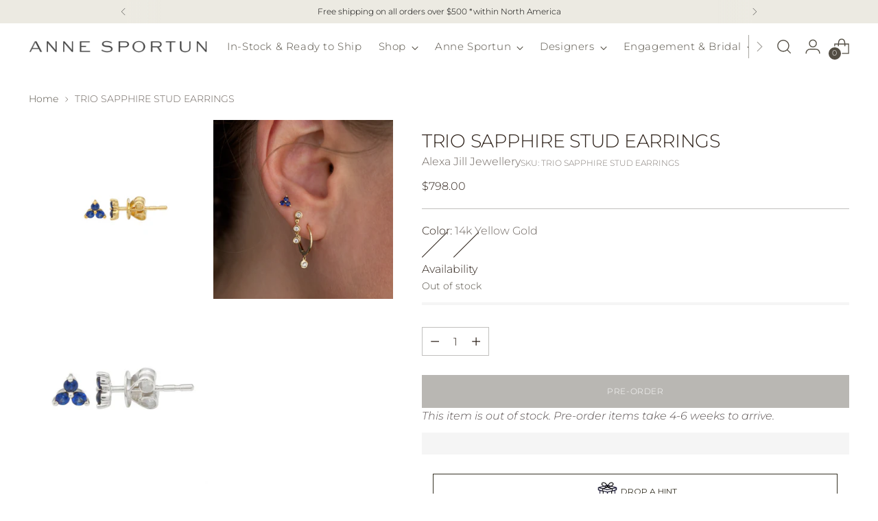

--- FILE ---
content_type: text/javascript; charset=utf-8
request_url: https://www.annesportun.com/products/trio-sapphire-stud-earrings.js
body_size: 786
content:
{"id":8223456788728,"title":"TRIO SAPPHIRE STUD EARRINGS","handle":"trio-sapphire-stud-earrings","description":"\u003cp\u003e14k Gold and Sapphire Trio Stud Earrings\u003cbr data-mce-fragment=\"1\"\u003e\u003c\/p\u003e\n\u003cul\u003e\n\u003cli\u003eSold as a pair\u003c\/li\u003e\n\u003cli\u003eDimensions: Gemstone Trio: 5mm x 4mm\u003cbr\u003e\n\u003c\/li\u003e\n\u003cli\u003eSapphire Gemstone: 2mm\u003c\/li\u003e\n\u003c\/ul\u003e","published_at":"2023-12-17T23:00:53-05:00","created_at":"2023-12-16T16:13:29-05:00","vendor":"Alexa Jill Jewellery","type":"Earrings","tags":["MothersDay2023","September","Solid Gold"],"price":79800,"price_min":79800,"price_max":79800,"available":false,"price_varies":false,"compare_at_price":null,"compare_at_price_min":0,"compare_at_price_max":0,"compare_at_price_varies":false,"variants":[{"id":44266197090552,"title":"14k Yellow Gold","option1":"14k Yellow Gold","option2":null,"option3":null,"sku":"TRIO SAPPHIRE STUD EARRINGS","requires_shipping":true,"taxable":true,"featured_image":{"id":39850228416760,"product_id":8223456788728,"position":1,"created_at":"2024-01-02T17:58:50-05:00","updated_at":"2024-01-02T17:58:54-05:00","alt":null,"width":1000,"height":1000,"src":"https:\/\/cdn.shopify.com\/s\/files\/1\/0246\/8102\/1517\/files\/5209SAE4YRA11_e13d76ab-823b-4849-be84-676b33a41919.jpg?v=1704236334","variant_ids":[44266197090552]},"available":false,"name":"TRIO SAPPHIRE STUD EARRINGS - 14k Yellow Gold","public_title":"14k Yellow Gold","options":["14k Yellow Gold"],"price":79800,"weight":0,"compare_at_price":null,"inventory_management":"shopify","barcode":"","featured_media":{"alt":null,"id":32478968774904,"position":1,"preview_image":{"aspect_ratio":1.0,"height":1000,"width":1000,"src":"https:\/\/cdn.shopify.com\/s\/files\/1\/0246\/8102\/1517\/files\/5209SAE4YRA11_e13d76ab-823b-4849-be84-676b33a41919.jpg?v=1704236334"}},"requires_selling_plan":false,"selling_plan_allocations":[]},{"id":44266197123320,"title":"14k White Gold","option1":"14k White Gold","option2":null,"option3":null,"sku":"TRIO SAPPHIRE STUD EARRINGS-WG","requires_shipping":true,"taxable":true,"featured_image":{"id":39795567460600,"product_id":8223456788728,"position":3,"created_at":"2023-12-17T23:00:37-05:00","updated_at":"2024-01-02T17:58:54-05:00","alt":null,"width":450,"height":450,"src":"https:\/\/cdn.shopify.com\/s\/files\/1\/0246\/8102\/1517\/files\/5209SAE4WRA11.jpg?v=1704236334","variant_ids":[44266197123320]},"available":false,"name":"TRIO SAPPHIRE STUD EARRINGS - 14k White Gold","public_title":"14k White Gold","options":["14k White Gold"],"price":79800,"weight":0,"compare_at_price":null,"inventory_management":"shopify","barcode":"","featured_media":{"alt":null,"id":32422679249144,"position":3,"preview_image":{"aspect_ratio":1.0,"height":450,"width":450,"src":"https:\/\/cdn.shopify.com\/s\/files\/1\/0246\/8102\/1517\/files\/5209SAE4WRA11.jpg?v=1704236334"}},"requires_selling_plan":false,"selling_plan_allocations":[]}],"images":["\/\/cdn.shopify.com\/s\/files\/1\/0246\/8102\/1517\/files\/5209SAE4YRA11_e13d76ab-823b-4849-be84-676b33a41919.jpg?v=1704236334","\/\/cdn.shopify.com\/s\/files\/1\/0246\/8102\/1517\/files\/TRIOSAPPHIRESTUDEARRINGS-DIAMONDBEZELHUGGIEDROPEARRINGSDSC_1283SML_4db0be14-a6ab-4f99-b07a-a4b89bc478b0.png?v=1704236334","\/\/cdn.shopify.com\/s\/files\/1\/0246\/8102\/1517\/files\/5209SAE4WRA11.jpg?v=1704236334"],"featured_image":"\/\/cdn.shopify.com\/s\/files\/1\/0246\/8102\/1517\/files\/5209SAE4YRA11_e13d76ab-823b-4849-be84-676b33a41919.jpg?v=1704236334","options":[{"name":"Color","position":1,"values":["14k Yellow Gold","14k White Gold"]}],"url":"\/products\/trio-sapphire-stud-earrings","media":[{"alt":null,"id":32478968774904,"position":1,"preview_image":{"aspect_ratio":1.0,"height":1000,"width":1000,"src":"https:\/\/cdn.shopify.com\/s\/files\/1\/0246\/8102\/1517\/files\/5209SAE4YRA11_e13d76ab-823b-4849-be84-676b33a41919.jpg?v=1704236334"},"aspect_ratio":1.0,"height":1000,"media_type":"image","src":"https:\/\/cdn.shopify.com\/s\/files\/1\/0246\/8102\/1517\/files\/5209SAE4YRA11_e13d76ab-823b-4849-be84-676b33a41919.jpg?v=1704236334","width":1000},{"alt":null,"id":32422678102264,"position":2,"preview_image":{"aspect_ratio":1.0,"height":1296,"width":1296,"src":"https:\/\/cdn.shopify.com\/s\/files\/1\/0246\/8102\/1517\/files\/TRIOSAPPHIRESTUDEARRINGS-DIAMONDBEZELHUGGIEDROPEARRINGSDSC_1283SML_4db0be14-a6ab-4f99-b07a-a4b89bc478b0.png?v=1704236334"},"aspect_ratio":1.0,"height":1296,"media_type":"image","src":"https:\/\/cdn.shopify.com\/s\/files\/1\/0246\/8102\/1517\/files\/TRIOSAPPHIRESTUDEARRINGS-DIAMONDBEZELHUGGIEDROPEARRINGSDSC_1283SML_4db0be14-a6ab-4f99-b07a-a4b89bc478b0.png?v=1704236334","width":1296},{"alt":null,"id":32422679249144,"position":3,"preview_image":{"aspect_ratio":1.0,"height":450,"width":450,"src":"https:\/\/cdn.shopify.com\/s\/files\/1\/0246\/8102\/1517\/files\/5209SAE4WRA11.jpg?v=1704236334"},"aspect_ratio":1.0,"height":450,"media_type":"image","src":"https:\/\/cdn.shopify.com\/s\/files\/1\/0246\/8102\/1517\/files\/5209SAE4WRA11.jpg?v=1704236334","width":450}],"requires_selling_plan":false,"selling_plan_groups":[]}

--- FILE ---
content_type: text/javascript; charset=utf-8
request_url: https://www.annesportun.com/products/trio-sapphire-stud-earrings.js
body_size: 753
content:
{"id":8223456788728,"title":"TRIO SAPPHIRE STUD EARRINGS","handle":"trio-sapphire-stud-earrings","description":"\u003cp\u003e14k Gold and Sapphire Trio Stud Earrings\u003cbr data-mce-fragment=\"1\"\u003e\u003c\/p\u003e\n\u003cul\u003e\n\u003cli\u003eSold as a pair\u003c\/li\u003e\n\u003cli\u003eDimensions: Gemstone Trio: 5mm x 4mm\u003cbr\u003e\n\u003c\/li\u003e\n\u003cli\u003eSapphire Gemstone: 2mm\u003c\/li\u003e\n\u003c\/ul\u003e","published_at":"2023-12-17T23:00:53-05:00","created_at":"2023-12-16T16:13:29-05:00","vendor":"Alexa Jill Jewellery","type":"Earrings","tags":["MothersDay2023","September","Solid Gold"],"price":79800,"price_min":79800,"price_max":79800,"available":false,"price_varies":false,"compare_at_price":null,"compare_at_price_min":0,"compare_at_price_max":0,"compare_at_price_varies":false,"variants":[{"id":44266197090552,"title":"14k Yellow Gold","option1":"14k Yellow Gold","option2":null,"option3":null,"sku":"TRIO SAPPHIRE STUD EARRINGS","requires_shipping":true,"taxable":true,"featured_image":{"id":39850228416760,"product_id":8223456788728,"position":1,"created_at":"2024-01-02T17:58:50-05:00","updated_at":"2024-01-02T17:58:54-05:00","alt":null,"width":1000,"height":1000,"src":"https:\/\/cdn.shopify.com\/s\/files\/1\/0246\/8102\/1517\/files\/5209SAE4YRA11_e13d76ab-823b-4849-be84-676b33a41919.jpg?v=1704236334","variant_ids":[44266197090552]},"available":false,"name":"TRIO SAPPHIRE STUD EARRINGS - 14k Yellow Gold","public_title":"14k Yellow Gold","options":["14k Yellow Gold"],"price":79800,"weight":0,"compare_at_price":null,"inventory_management":"shopify","barcode":"","featured_media":{"alt":null,"id":32478968774904,"position":1,"preview_image":{"aspect_ratio":1.0,"height":1000,"width":1000,"src":"https:\/\/cdn.shopify.com\/s\/files\/1\/0246\/8102\/1517\/files\/5209SAE4YRA11_e13d76ab-823b-4849-be84-676b33a41919.jpg?v=1704236334"}},"requires_selling_plan":false,"selling_plan_allocations":[]},{"id":44266197123320,"title":"14k White Gold","option1":"14k White Gold","option2":null,"option3":null,"sku":"TRIO SAPPHIRE STUD EARRINGS-WG","requires_shipping":true,"taxable":true,"featured_image":{"id":39795567460600,"product_id":8223456788728,"position":3,"created_at":"2023-12-17T23:00:37-05:00","updated_at":"2024-01-02T17:58:54-05:00","alt":null,"width":450,"height":450,"src":"https:\/\/cdn.shopify.com\/s\/files\/1\/0246\/8102\/1517\/files\/5209SAE4WRA11.jpg?v=1704236334","variant_ids":[44266197123320]},"available":false,"name":"TRIO SAPPHIRE STUD EARRINGS - 14k White Gold","public_title":"14k White Gold","options":["14k White Gold"],"price":79800,"weight":0,"compare_at_price":null,"inventory_management":"shopify","barcode":"","featured_media":{"alt":null,"id":32422679249144,"position":3,"preview_image":{"aspect_ratio":1.0,"height":450,"width":450,"src":"https:\/\/cdn.shopify.com\/s\/files\/1\/0246\/8102\/1517\/files\/5209SAE4WRA11.jpg?v=1704236334"}},"requires_selling_plan":false,"selling_plan_allocations":[]}],"images":["\/\/cdn.shopify.com\/s\/files\/1\/0246\/8102\/1517\/files\/5209SAE4YRA11_e13d76ab-823b-4849-be84-676b33a41919.jpg?v=1704236334","\/\/cdn.shopify.com\/s\/files\/1\/0246\/8102\/1517\/files\/TRIOSAPPHIRESTUDEARRINGS-DIAMONDBEZELHUGGIEDROPEARRINGSDSC_1283SML_4db0be14-a6ab-4f99-b07a-a4b89bc478b0.png?v=1704236334","\/\/cdn.shopify.com\/s\/files\/1\/0246\/8102\/1517\/files\/5209SAE4WRA11.jpg?v=1704236334"],"featured_image":"\/\/cdn.shopify.com\/s\/files\/1\/0246\/8102\/1517\/files\/5209SAE4YRA11_e13d76ab-823b-4849-be84-676b33a41919.jpg?v=1704236334","options":[{"name":"Color","position":1,"values":["14k Yellow Gold","14k White Gold"]}],"url":"\/products\/trio-sapphire-stud-earrings","media":[{"alt":null,"id":32478968774904,"position":1,"preview_image":{"aspect_ratio":1.0,"height":1000,"width":1000,"src":"https:\/\/cdn.shopify.com\/s\/files\/1\/0246\/8102\/1517\/files\/5209SAE4YRA11_e13d76ab-823b-4849-be84-676b33a41919.jpg?v=1704236334"},"aspect_ratio":1.0,"height":1000,"media_type":"image","src":"https:\/\/cdn.shopify.com\/s\/files\/1\/0246\/8102\/1517\/files\/5209SAE4YRA11_e13d76ab-823b-4849-be84-676b33a41919.jpg?v=1704236334","width":1000},{"alt":null,"id":32422678102264,"position":2,"preview_image":{"aspect_ratio":1.0,"height":1296,"width":1296,"src":"https:\/\/cdn.shopify.com\/s\/files\/1\/0246\/8102\/1517\/files\/TRIOSAPPHIRESTUDEARRINGS-DIAMONDBEZELHUGGIEDROPEARRINGSDSC_1283SML_4db0be14-a6ab-4f99-b07a-a4b89bc478b0.png?v=1704236334"},"aspect_ratio":1.0,"height":1296,"media_type":"image","src":"https:\/\/cdn.shopify.com\/s\/files\/1\/0246\/8102\/1517\/files\/TRIOSAPPHIRESTUDEARRINGS-DIAMONDBEZELHUGGIEDROPEARRINGSDSC_1283SML_4db0be14-a6ab-4f99-b07a-a4b89bc478b0.png?v=1704236334","width":1296},{"alt":null,"id":32422679249144,"position":3,"preview_image":{"aspect_ratio":1.0,"height":450,"width":450,"src":"https:\/\/cdn.shopify.com\/s\/files\/1\/0246\/8102\/1517\/files\/5209SAE4WRA11.jpg?v=1704236334"},"aspect_ratio":1.0,"height":450,"media_type":"image","src":"https:\/\/cdn.shopify.com\/s\/files\/1\/0246\/8102\/1517\/files\/5209SAE4WRA11.jpg?v=1704236334","width":450}],"requires_selling_plan":false,"selling_plan_groups":[]}